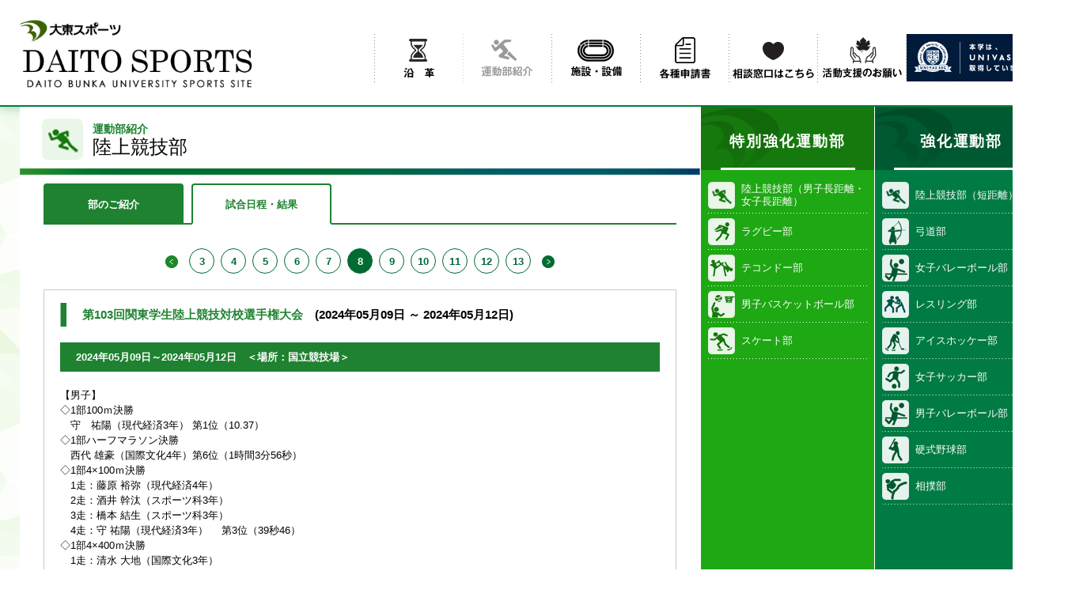

--- FILE ---
content_type: text/html
request_url: https://www.daito.ac.jp/sports/club/trackfield_results_35_0.html
body_size: 31117
content:
<!DOCTYPE html>
<html lang="ja">
<head>
<title>陸上競技部／試合日程・結果｜大東文化大学公式スポーツサイト</title>
<!-- Google Tag Manager 20230629-->
<script>(function(w,d,s,l,i){w[l]=w[l]||[];w[l].push({'gtm.start':
new Date().getTime(),event:'gtm.js'});var f=d.getElementsByTagName(s)[0],
j=d.createElement(s),dl=l!='dataLayer'?'&l='+l:'';j.async=true;j.src=
'https://www.googletagmanager.com/gtm.js?id='+i+dl;f.parentNode.insertBefore(j,f);
})(window,document,'script','dataLayer','GTM-WB5PKQC');</script>
<!-- End Google Tag Manager -->
<script>
 (function(i,s,o,g,r,a,m){i['GoogleAnalyticsObject']=r;i[r]=i[r]||function(){
 (i[r].q=i[r].q||[]).push(arguments)},i[r].l=1*new Date();a=s.createElement(o),
 m=s.getElementsByTagName(o)[0];a.async=1;a.src=g;m.parentNode.insertBefore(a,m)
 })(window,document,'script','https://www.google-analytics.com/analytics.js','ga');

 ga('create', 'UA-16053271-1', 'auto', {'allowLinker': true});
 ga('require', 'linker');
 ga('linker:autoLink', ['exam.admission.daito.ac.jp']);
 ga('send', 'pageview');
</script>
<meta http-equiv="Content-Type" content="text/html; charset=utf-8" />
<meta name="keywords" content="大東文化大学,大東文化,大東,スポーツ,daito,sport,ラグビー,駅伝,クラブ,課外活動,大東スポーツ,試合日程,結果,スポーツ施設" />
<meta name="description" content="大東文化大学公式スポーツサイト。各クラブの試合日程や結果、充実した施設をご紹介。陸上競技（駅伝）、ラグビーをはじめ多くのクラブが全国トップクラスの強豪として、輝かしい実績を誇り、「大東スポーツ」の存在は全国的に知られています。" />
<meta name="format-detection" content="telephone=no" />
<meta name="robots" content="INDEX, FOLLOW"	/>

<!-- meta -->
<meta property="og:title" content="大東文化大学公式スポーツサイト" >
<meta property="og:description" content="大東文化大学公式スポーツサイト。各クラブの試合日程や結果、充実した施設をご紹介。陸上競技（駅伝）、ラグビーをはじめ多くのクラブが全国トップクラスの強豪として、輝かしい実績を誇り、「大東スポーツ」の存在は全国的に知られています。" >
<meta property="og:type" content="website" >
<meta property="og:url" content="http://www.daito.ac.jp/sports/" >
<meta property="og:site_name" content="大東文化大学公式スポーツサイト" >
<meta property="og:image" content="http://www.daito.ac.jp/sports/common/img/ogimage.jpg" >
<meta property="og:locale" content="ja_JP" >
<!-- //meta -->

<script type="text/javascript">
if((navigator.userAgent.indexOf('iPhone') > 0) || navigator.userAgent.indexOf('Android') > 0) {
  document.write('<meta name="viewport" content="width=device-width, initial-scale=1, minimum-scale=1, user-scalable=yes">');
}else if ((navigator.userAgent.indexOf('iPad') > 0)) {
  document.write('<meta name="format-detection" content="telephone=no" />');
  document.write('<meta name="viewport" content="width=1350" />');
}
</script>

<link href="/sports/common/css/reset.css" type="text/css" media="all" rel="stylesheet" />
<link href="/sports/common/css/common.css?2025" type="text/css" media="all" rel="stylesheet" />
<link href="/sports/common/css/parts.css" type="text/css" media="all" rel="stylesheet" />
<!--<link rel="SHORTCUT ICON" href="favicon.ico">-->
<!--[if lte IE 8]><script src="/class/common/js/html5shiv-printshiv.js"></script><![endif]-->
<link href="../common/css/club.css" type="text/css" media="all" rel="stylesheet" />
</head>
<body id="top">
<!-- wrapper -->
<div class="wrapper" id="club">

  <!--ヘッダー-->
  <!-- Google Tag Manager (noscript) -->
<noscript><iframe src="https://www.googletagmanager.com/ns.html?id=GTM-WB5PKQC"
height="0" width="0" style="display:none;visibility:hidden"></iframe></noscript>
<!-- End Google Tag Manager (noscript) -->
<header id="header">
   <div class="inner clearfix">
   <h1><a href="/sports/"><img src="/sports/common/img/log_hd.png" alt="大東スポーツ　DAITO SPORTS DAITO BUNKA UNIVERSITY SPORTS SITE"></a></h1>

    <!--グローバルナビ-->
    <nav class="gnavi_pc for_pc" role="navigation" aria-label="メインナビゲーション">
      <ul class="clearfix">
          <li class="history"><a href="/sports/history/" class="ov"><img src="/sports/common/img/img_hd_navi01.png" alt="沿革"></a></li>
          <li class="club"><a href="/sports/club/" class="ov"><img src="/sports/common/img/img_hd_navi02.png" alt="運動部紹介"></a></li>
          <li class="facility"><a href="/sports/facility/" class="ov"><img src="/sports/common/img/img_hd_navi03.png" alt="施設・設備"></a></li>
          <li class="center"><a href="/sports/center/" class="ov"><img src="/sports/common/img/img_hd_navi04.png?v2" alt="各種申請書"></a></li>
          <li class="info btn_modal-o"><a href="" class="ov"><img src="/sports/common/img/img_hd_navi05.png" alt="相談窓口はこちら"></a></li>
          <li class="kifu"><a href="/kifu/bokin/100th/" class="ov" target="_blank"><img src="/sports/common/img/img_hd_navi06.png" alt="活動支援のお願い"></a></li>
          <li class="univas"><a href="/sports/news/details_34009.html" class="ov"><img src="/sports/common/img/bnr_univas.jpg" alt="本学はUNIVAS SSCを取得しています。"></a></li>
      </ul>
    </nav>
    <!--//グローバルナビ-->

    <div id="menu" class="box_menu for_sp">
      <img src="/sports/common/img_sp/ico_menu.png" alt="MENU">
    </div>
   </div>

  <div class="box_clubmenu for_sp">
    <ul>
      <li>特別強化運動部</li>
      <li>強化運動部</li>
      <li>育成運動部</li>
      <li>運動部</li>
    </ul>
  </div>

</header>

<!--スマナビー-->
<nav id="gnavi_sp" class="gnavi_sp for_sp" role="navigation" aria-label="メインナビゲーション">
  <div class="header_in">
        <div class="clearfix">
          <!-- LOGO -->
          <h1 class="logo"><a href="/sports/"><img src="/sports/common/img_sp/log_nv.png"  alt="大東スポーツ　DAITO SPORTS DAITO BUNKA UNIVERSITY SPORTS SITE"></a></h1>
          <!-- //LOGO -->
        </div>
        <!--SMPメニュー-->
        <nav class="gnavi" role="navigation" aria-label="メインナビゲーション">
          <ul class="clearfix">
          <li><a href="/sports/"><img src="/sports/common/img_sp/img_hd_navi00.png" alt="大東スポーツトップ"></a></li>
          <li class="history"><a href="/sports/history/"><img src="/sports/common/img_sp/img_hd_navi01.png" alt="沿革"></a></li>
          <li class="club"><a href="/sports/club/"><img src="/sports/common/img_sp/img_hd_navi02.png" alt="運動部紹介"></a></li>
          <li class="facility"><a href="/sports/facility/"><img src="/sports/common/img_sp/img_hd_navi03.png" alt="施設・設備"></a></li>
          <li class="center"><a href="/sports/center/"><img src="/sports/common/img_sp/img_hd_navi04.png?v2" alt="各種申請書"></a></li>
          <li class="info"><a href="" class="btn_modal-o"><img src="/sports/common/img_sp/img_hd_navi05.png" alt="相談窓口はこちら"></a></li>
          <li class="kifu"><a href="/kifu/bokin/100th/" target="_blank"><img src="/sports/common/img_sp/img_hd_navi06.png" alt="活動支援のお願い"></a></li>
          <li class="univas"><a href="/sports/news/details_34009.html" class="ov"><img src="/sports/common/img/bnr_univas.jpg" alt="本学はUNIVAS SSCを取得しています。"></a></li>
          </ul>
        </nav>
        <!--//SMPメニュー-->
    <div class="box_univ">
      <a href="http://www.daito.ac.jp/">大学ウェブサイト</a>
    </div>
    <div class="box_close"><span>×　メニューを閉じる</span></div>
  </div>
</nav>
<div id="modal_bg_spmenu" class="modal_bg bg_spmenu"></div>
<!--スマナビー-->

<div class="modal" id="modal_info">
  <div class="overlay" id="overlay"></div>
  <div class="box_contents">
    <p class="txt">大東文化大学は、体罰（ハラスメント、いじめを含めて）をなくし、人権と人間の尊厳に立つ教育をすすめていくことをめざしています。<br>
    運動部所属の学生の皆さん、部活動における体罰やハラスメント、いじめなどに関する相談や意見がございましたら、スポーツ振興センターへご相談ください。</p>
    <address class="add">
      大東文化大学スポーツ振興センター（東松山校舎管理棟２階）<br>
      <span class="tel">電話：<span class="for_pc">0493-31-1508</span><span class="for_sp"><a href="tel:0493-31-1508">0493-31-1508</a></span></span><br>
      Email:<a href="m&#97;i&#108;t&#111;:&#115;&#112;or&#116;&#115;&#99;@&#106;m&#46;da&#105;t&#111;.a&#99;.j&#112;">&#115;&#112;or&#116;&#115;&#99;@&#106;m&#46;da&#105;t&#111;.a&#99;.j&#112;</a>
    </address>
    <button class="btn_modal-c" id="btn_modal-c">×閉じる</button>
  </div>
</div>
  <!--//ヘッダー-->

  <!-- main -->
  <main>
   <div class="inner">

    <!--右-->
    <div class="box_main_right clearfix">
        <div id="area_clublist">
  <div class="upper">
    <div class="list_club club1">
      <h3 class="for_pc"><span>特別強化運動部</span></h3>
      <ul>
        <li><a href="/sports/club/trackfield.html" class="ov"><div class="ico"><img src="/sports/common/img/ico_club01.png" alt=""></div><p>陸上競技部（男子長距離・女子長距離）</p></a></li>
        <li><a href="/sports/club/rugby.html" class="ov"><div class="ico"><img src="/sports/common/img/ico_club02.png" alt=""></div><p>ラグビー部</p></a></li>
        <li><a href="/sports/club/taekwondo.html" class="ov"><div class="ico"><img src="/sports/common/img/ico_club03.png" alt=""></div><p>テコンドー部</p></a></li>
        <li><a href="/sports/club/basketball_men.html" class="ov"><div class="ico"><img src="/sports/common/img/ico_club04.png" alt=""></div><p>男子バスケットボール部</p></a></li>
        <li><a href="/sports/club/skate.html" class="ov"><div class="ico"><img src="/sports/common/img/ico_club07.png" alt=""></div><p>スケート部</p></a></li>
      </ul>
      <div class="box_btn for_sp"><span>×　メニューを閉じる</span></div>
    </div>
    <div class="list_club club2">
      <h3 class="for_pc"><span>強化運動部</span></h3>
      <ul>
        <li><a href="/sports/club/trackfield.html" class="ov"><div class="ico"><img src="/sports/common/img/ico_club01-02.png" alt=""></div><p>陸上競技部（短距離）</p></a></li>
        <li><a href="/sports/club/kyudo.html" class="ov"><div class="ico"><img src="/sports/common/img/ico_club09.png" alt=""></div><p>弓道部</p></a></li>
        <li><a href="/sports/club/volleyball_women.html" class="ov"><div class="ico"><img src="/sports/common/img/ico_club10.png" alt=""></div><p>女子バレーボール部</p></a></li>
        <li><a href="/sports/club/wrestling.html" class="ov"><div class="ico"><img src="/sports/common/img/ico_club05.png" alt=""></div><p>レスリング部</p></a></li>
        <li><a href="/sports/club/icehockey.html" class="ov"><div class="ico"><img src="/sports/common/img/ico_club08.png" alt=""></div><p>アイスホッケー部</p></a></li>
        <li><a href="/sports/club/soccer_women.html" class="ov"><div class="ico"><img src="/sports/common/img/ico_club14.png" alt=""></div><p>女子サッカー部</p></a></li>
        <li><a href="/sports/club/volleyball_men.html" class="ov"><div class="ico"><img src="/sports/common/img/ico_club15.png" alt=""></div><p>男子バレーボール部</p></a></li>
        <li><a href="/sports/club/baseball.html" class="ov"><div class="ico"><img src="/sports/common/img/ico_club06.png" alt=""></div><p>硬式野球部</p></a></li>
        <li><a href="/sports/club/sumo.html" class="ov"><div class="ico"><img src="/sports/common/img/ico_club11.png" alt=""></div><p>相撲部</p></a></li>
      </ul>
      <div class="box_btn for_sp"><span>×　メニューを閉じる</span></div>
    </div>
  </div>
  <div class="lower">
    <div class="list_club club3">
      <h3 class="for_pc"><span>育成運動部</span></h3>
      <ul>
        <li><a href="/sports/club/ski.html" class="ov"><div class="ico"><img src="/sports/common/img/ico_club12.png" alt=""></div><p>スキー部</p></a></li>
        <li><a href="/sports/club/judo.html" class="ov"><div class="ico"><img src="/sports/common/img/ico_club05.png" alt=""></div><p>柔道部</p></a></li>
        <li><a href="/sports/club/boxing.html" class="ov"><div class="ico"><img src="/sports/common/img/ico_club38.png" alt=""></div><p>ボクシング部</p></a></li>
        <li><a href="/sports/club/basketball_women.html" class="ov"><div class="ico"><img src="/sports/common/img/ico_club36.png" alt=""></div><p>女子バスケットボール部</p></a></li>
        <li><a href="/sports/club/handball.html" class="ov"><div class="ico"><img src="/sports/common/img/ico_club35.png" alt=""></div><p>ハンドボール部</p></a></li>
        <li><a href="/sports/club/kendo.html" class="ov"><div class="ico"><img src="/sports/common/img/ico_club25.png" alt=""></div><p>剣道部</p></a></li>
        <li><a href="/sports/club/americanfootball.html" class="ov"><div class="ico"><img src="/sports/common/img/ico_club21.png" alt=""></div><p>アメリカンフットボール部</p></a></li>
        <li><a href="/sports/club/swimming.html" class="ov"><div class="ico"><img src="/sports/common/img/ico_club30.png" alt=""></div><p>水泳部</p></a></li>
        <li><a href="/sports/club/soccer_men.html" class="ov"><div class="ico"><img src="/sports/common/img/ico_club28.png" alt=""></div><p>男子サッカー部</p></a></li>
        <li><a href="/sports/club/badminton.html" class="ov"><div class="ico"><img src="/sports/common/img/ico_club37.png" alt=""></div><p>バドミントン部</p></a></li>
        <li><a href="/sports/club/karate.html" class="ov"><div class="ico"><img src="/sports/common/img/ico_club22.png" alt=""></div><p>空手道部</p></a></li>
      </ul>
      <div class="box_btn for_sp"><span>×　メニューを閉じる</span></div>
    </div>
    <div class="list_club club4">
      <h3 class="for_pc"><span>運動部</span></h3>
      <ul>
        <li><a href="/sports/club/aikido.html" class="ov"><div class="ico"><img src="/sports/common/img/ico_club20.png" alt=""></div><p>合気道部</p></a></li>
        <li><a href="/sports/club/gymnastics.html" class="ov"><div class="ico"><img src="/sports/common/img/ico_club23.png" alt=""></div><p>器械体操部</p></a></li>
        <li><a href="/sports/club/dance.html" class="ov"><div class="ico"><img src="/sports/common/img/ico_club24.png" alt=""></div><p>競技ダンス部</p></a></li>
        <li><a href="/sports/club/tennis.html" class="ov"><div class="ico"><img src="/sports/common/img/ico_club26.png" alt=""></div><p>硬式庭球部</p></a></li>
        <li><a href="/sports/club/golf.html" class="ov"><div class="ico"><img src="/sports/common/img/ico_club27.png" alt=""></div><p>ゴルフ部</p></a></li>
        <li><a href="/sports/club/softtennis.html" class="ov"><div class="ico"><img src="/sports/common/img/ico_club31.png" alt=""></div><p>ソフトテニス部</p></a></li>
        <li><a href="/sports/club/triathlon.html" class="ov"><div class="ico"><img src="/sports/common/img/ico_club33.png" alt=""></div><p>トライアスロン部</p></a></li>
        <li><a href="/sports/club/rubberballbaseball.html" class="ov"><div class="ico"><img src="/sports/common/img/ico_club34.png" alt=""></div><p>軟式野球部</p></a></li> <li><a href="/sports/club/moderndance.html" class="ov"><div class="ico"><img src="/sports/common/img/ico_club39.png" alt=""></div><p>ダンス部</p></a></li> <li><a href="/sports/club/lacrosse_men.html" class="ov"><div class="ico"><img src="/sports/common/img/ico_club40.png" alt=""></div><p>男子ラクロス部</p></a></li> <li><a href="/sports/club/lacrosse_women.html" class="ov"><div class="ico"><img src="/sports/common/img/ico_club41.png" alt=""></div><p>女子ラクロス部</p></a></li> <li><a href="/sports/club/roverscout.html" class="ov"><div class="ico"><img src="/sports/common/img/ico_club42.png" alt=""></div><p>ローバースカウト部</p></a></li>   
        <li><a href="/sports/club/tabletennis.html" class="ov"><div class="ico"><img src="/sports/common/img/ico_club32.png" alt=""></div><p>卓球部</p></a></li>       
        <li><a href="/sports/club/sportsdaito.html" class="ov"><div class="ico"><img src="/sports/common/img/ico_club43.png" alt=""></div><p>スポーツ大東編集部</p></a></li>
        <li><a href="/sports/club/taido.html" class="ov"><div class="ico"><img src="/sports/common/img/ico_club45.png" alt=""></div><p>躰道部</p></a></li>
      </ul>
      <div class="box_btn for_sp"><span>×　メニューを閉じる</span></div>
    </div>
  </div>
</div>          </div>
    <!--//右-->
    <!--左-->
    <div class="box_main_left">
      <!--ページタイトル-->
      <h2 class="ttl_page club"><img src="../common/img/ico_club01.png" alt=""><p><span>運動部紹介</span>陸上競技部</p></h2>
      <!--ページタイトル-->
      <div class="main_contents box_main_left_in mt_10">
          <!--タブ-->
          <div class="box_tab">
            <ul class="tab">
              <li><a href="trackfield.html">部のご紹介</a></li>
              <li class="active"><span>試合日程・結果</span></li>
            </ul>
          </div>
          <!--タブ-->

          <!--試合結果-->
          <div class="section_results">
            <!--pagination-->
            <div class="box_pagination">
                <ul class="pagination">
                <li class="arrow prev"><a href="trackfield_results_30_0.html" class="ov"><img src="/sports/common/img/ico_back.png" alt=""></a></li>
<li><a href="trackfield_results_10_0.html">3</a></li>
<li><a href="trackfield_results_15_0.html">4</a></li>
<li><a href="trackfield_results_20_0.html">5</a></li>
<li><a href="trackfield_results_25_0.html">6</a></li>
<li><a href="trackfield_results_30_0.html">7</a></li>
<li class="active"><a >8</a></li>
<li><a href="trackfield_results_40_0.html">9</a></li>
<li><a href="trackfield_results_45_0.html">10</a></li>
<li><a href="trackfield_results_50_0.html">11</a></li>
<li><a href="trackfield_results_55_0.html">12</a></li>
<li><a href="trackfield_results_60_0.html">13</a></li>
<li class="arrow prev"><a href="trackfield_results_40_0.html" class="ov"><img src="/sports/common/img/ico_arrow.png" alt=""></a></li>

                </ul>
            </div>
            <!--//pagination-->
            <div class="box_list">
              <ul>
<!--item 1502 -->
<li class="item">
  <!--タイトル-->
  <div class="box_title"><h3>第103回関東学生陸上競技対校選手権大会<span><font color='black'>　(2024年05月09日 ～ 2024年05月12日)</font></span></h3></div>
  <!--タイトル-->
  <!--日程・場所-->
  <div class="box_date">
    2024年05月09日～2024年05月12日　＜場所：国立競技場＞
  </div>
  <!--//日程・場所-->
  <!--記事-->
  <div class="box_contents">
    <!--テキスト-->
    <p class="mb_20">
      <div class="html_edt"><p style="text-align:left"><span style="background-color:rgb(255, 255, 255); color:rgb(0, 0, 0); font-size:13px">【男子】</span></p>

<p style="text-align:left">◇1部100ｍ決勝</p>

<p style="text-align:left">　<span style="background-color:rgb(255, 255, 255); color:rgb(0, 0, 0); font-size:13px">守　祐陽（現代経済3年） 第1位（10.37）</span></p>

<p style="text-align:left">◇1部ハーフマラソン決勝</p>

<p style="text-align:left">　西代 雄豪（国際文化4年）第6位（1時間3分56秒）</p>

<p style="text-align:left">◇1部4×100ｍ決勝</p>

<p style="text-align:left">　1走：藤原 裕弥（現代経済4年）</p>

<p style="text-align:left">　2走：酒井 幹汰（スポーツ科3年）</p>

<p style="text-align:left">　3走：橋本 結生（スポーツ科3年）</p>

<p style="text-align:left">　4走：守 祐陽（現代経済3年）　 第3位（39秒46）</p>

<p style="text-align:left">◇1部4×400ｍ決勝</p>

<p style="text-align:left">　1走：清水 大地（国際文化3年）</p>

<p style="text-align:left">　2走：酒井 幹汰（スポーツ科3年）</p>

<p style="text-align:left">　3走：佐々木以心（スポーツ科4年）</p>

<p style="text-align:left">　4走：渡邊 疾風（スポーツ科3年）第5位（3分08秒41）</p>

<p style="text-align:left"><span style="background-color:rgb(255, 255, 255); color:rgb(0, 0, 0); font-size:13px">【女子】</span></p>

<p style="text-align:left">◇1部800ｍ決勝</p>

<p style="text-align:left">　相場 茉奈 （教育学科2年）第4位（2分08秒80）PB</p>

<p style="text-align:left">◇1部1500ｍ決勝</p>

<p style="text-align:left">　吉井 優唯（スポーツ科2年）第2位（4分21秒57）</p>

<p style="text-align:left">◇1部5000ｍ決勝</p>

<p style="text-align:left">　<span style="background-color:rgb(255, 255, 255); color:rgb(0, 0, 0); font-size:12px">サラワンジル（英語2年）　　 第</span>1位（15分44秒85）</p>

<p style="text-align:left">　<span style="background-color:rgb(255, 255, 255); color:rgb(0, 0, 0); font-size:12px">野田真理耶（スポーツ科2年）</span> 第6位（16分02秒31）</p>

<p style="text-align:left">◇1部10000ｍ決勝</p>

<p style="text-align:left">　<span style="background-color:rgb(255, 255, 255); color:rgb(0, 0, 0); font-size:12px">サラワンジル（英語2年）</span>　　 第1位（32分02秒87）NGR</p>

<p style="text-align:left">　四元 桃奈<span style="background-color:rgb(255, 255, 255); color:rgb(0, 0, 0); font-size:12px">（スポーツ科4年）</span>   第7位（33分35秒79）</p>

<p style="text-align:left">◇1部3000ｍSC決勝</p>

<p style="text-align:left">　川瀬 真由<span style="background-color:rgb(255, 255, 255); color:rgb(0, 0, 0); font-size:12px">（社会3年）</span>  　　　 第1位（10分11秒26）</p>

<p style="text-align:left">■大学対校得点</p>

<p style="text-align:left">　男子1部総合　21点（第15位）</p>

<p style="text-align:left">　女子1部総合　41点（第8位）</p>
</div>
    </p>
    <!--テキスト-->
    <!--テキストリンク-->
    <ul class="list_link mt_10">
    
   </ul>
    <!--//テキストリンク-->                    
    <!-- *** 画像 *** -->
    
    <!-- *** //画像 *** -->                                       
  </div>
  <!--//記事-->
</li>
<!--item 1497 -->
<li class="item">
  <!--タイトル-->
  <div class="box_title"><h3>第58回織田幹雄記念国際陸上競技大会 日本グランプリシリーズ  グレード 1・ ＷＡコンチネンタルツアーブロンズ大会<span><font color='black'>　(2024年04月29日)</font></span></h3></div>
  <!--タイトル-->
  <!--日程・場所-->
  <div class="box_date">
    2024年04月29日　＜場所：広島広域公園陸上競技場＞
  </div>
  <!--//日程・場所-->
  <!--記事-->
  <div class="box_contents">
    <!--テキスト-->
    <p class="mb_20">
      <div class="html_edt"><p><span style="background-color:rgb(255, 255, 255); color:rgb(0, 0, 0); font-size:13px">◇守　祐陽（現代経済3年）　グランプリ男子100ｍ決勝　⇒ 第1位（10.26）</span></p>
</div>
    </p>
    <!--テキスト-->
    <!--テキストリンク-->
    <ul class="list_link mt_10">
    
   </ul>
    <!--//テキストリンク-->                    
    <!-- *** 画像 *** -->
    
    <!-- *** //画像 *** -->                                       
  </div>
  <!--//記事-->
</li>
<!--item 1496 -->
<li class="item">
  <!--タイトル-->
  <div class="box_title"><h3>第72回兵庫リレーカーニバル 日本グランプリシリーズ　グレード２・WAコンチネンタルツアーチャレンジャー大会<span><font color='black'>　(2024年04月21日)</font></span></h3></div>
  <!--タイトル-->
  <!--日程・場所-->
  <div class="box_date">
    2024年04月21日　＜場所：神戸総合運動公園ユニバー記念陸上競技場＞
  </div>
  <!--//日程・場所-->
  <!--記事-->
  <div class="box_contents">
    <!--テキスト-->
    <p class="mb_20">
      <div class="html_edt"><p><span style="background-color:rgb(255, 255, 255); color:rgb(0, 0, 0); font-size:12px">◇サラワンジル（英語2年） 女子10000ｍ ⇒ 第1位（31分48秒11</span><span style="background-color:rgb(255, 255, 255); color:rgb(0, 0, 0); font-size:12px">）</span></p>

<p><span style="background-color:rgb(255, 255, 255); color:rgb(0, 0, 0); font-size:12px">◇川瀬　真由（社会3年）　 女子3000ｍSC ⇒第7位（10分20秒55）</span></p>
</div>
    </p>
    <!--テキスト-->
    <!--テキストリンク-->
    <ul class="list_link mt_10">
    
   </ul>
    <!--//テキストリンク-->                    
    <!-- *** 画像 *** -->
    
    <!-- *** //画像 *** -->                                       
  </div>
  <!--//記事-->
</li>
<!--item 1463 -->
<li class="item">
  <!--タイトル-->
  <div class="box_title"><h3>日本学生女子ハーフマラソン選手権大会<span><font color='black'>　(2024年03月17日)</font></span></h3></div>
  <!--タイトル-->
  <!--日程・場所-->
  <div class="box_date">
    2024年03月17日　＜場所：島根県松江市＞
  </div>
  <!--//日程・場所-->
  <!--記事-->
  <div class="box_contents">
    <!--テキスト-->
    <p class="mb_20">
      <div class="html_edt"><p style="text-align:left">女子ハーフマラソン</p>

<p style="text-align:left"><span style="background-color:rgb(255, 255, 255); color:rgb(0, 0, 0); font-size:13px">◇</span>野田真理耶（スポーツ科1年）　優勝（1時間12分01秒）</p>

<p style="text-align:left"><span style="background-color:rgb(255, 255, 255); color:rgb(0, 0, 0); font-size:13px">◇</span>蔦野萌々香（スポーツ科1年）　5位 （1時間12分57秒）</p>
</div>
    </p>
    <!--テキスト-->
    <!--テキストリンク-->
    <ul class="list_link mt_10">
    
   </ul>
    <!--//テキストリンク-->                    
    <!-- *** 画像 *** -->
    
    <!-- *** //画像 *** -->                                       
  </div>
  <!--//記事-->
</li>
<!--item 1451 -->
<li class="item">
  <!--タイトル-->
  <div class="box_title"><h3>第107回日本陸上競技選手権大会・室内競技 2024日本室内陸上競技大阪大会<span><font color='black'>　(2024年02月03日 ～ 2024年02月04日)</font></span></h3></div>
  <!--タイトル-->
  <!--日程・場所-->
  <div class="box_date">
    2024年02月03日～2024年02月04日　＜場所：大阪城ホール＞
  </div>
  <!--//日程・場所-->
  <!--記事-->
  <div class="box_contents">
    <!--テキスト-->
    <p class="mb_20">
      <div class="html_edt"><p><span style="background-color:rgb(255, 255, 255); color:rgb(0, 0, 0); font-size:13px">◇守　祐陽（現代経済2年）　　 日本選手権男子60ｍ決勝　⇒ 第3位（6.68）</span></p>

<p><span style="background-color:rgb(255, 255, 255); color:rgb(0, 0, 0); font-size:13px">◇宮下　峻（スポーツ科1年）　 U20男子60ｍ決勝　⇒　第4位（6.82）</span></p>
</div>
    </p>
    <!--テキスト-->
    <!--テキストリンク-->
    <ul class="list_link mt_10">
    
   </ul>
    <!--//テキストリンク-->                    
    <!-- *** 画像 *** -->
    
    <!-- *** //画像 *** -->                                       
  </div>
  <!--//記事-->
</li>

              </ul>
            </div>
            <!--pagination-->
            <div class="box_pagination">
                <ul class="pagination">
                <li class="arrow prev"><a href="trackfield_results_30_0.html" class="ov"><img src="/sports/common/img/ico_back.png" alt=""></a></li>
<li><a href="trackfield_results_10_0.html">3</a></li>
<li><a href="trackfield_results_15_0.html">4</a></li>
<li><a href="trackfield_results_20_0.html">5</a></li>
<li><a href="trackfield_results_25_0.html">6</a></li>
<li><a href="trackfield_results_30_0.html">7</a></li>
<li class="active"><a >8</a></li>
<li><a href="trackfield_results_40_0.html">9</a></li>
<li><a href="trackfield_results_45_0.html">10</a></li>
<li><a href="trackfield_results_50_0.html">11</a></li>
<li><a href="trackfield_results_55_0.html">12</a></li>
<li><a href="trackfield_results_60_0.html">13</a></li>
<li class="arrow prev"><a href="trackfield_results_40_0.html" class="ov"><img src="/sports/common/img/ico_arrow.png" alt=""></a></li>

                </ul>
            </div>
            <!--//pagination-->

          </div>
          <!--//試合結果-->


        </div>
    </div>
    <!--//左-->


  </div>
  </main>
  <!-- //main -->

  <!--フッター-->
  <footer id="footer">
  <div class="inner">

    <div class="box_link">
      <ul>
        <li><a href="/site_information/sitepolicy/index.html" class="ov" target="_blank">サイトポリシー</a></li>
        <li><a href="/site_information/privacy.html" class="ov" target="_blank">プライバシーポリシー</a></li>
      </ul>
    </div>
          
    <div class="box_logo">
      大東文化大学 スポーツ振興センター
      <p class="adr">〒355-8501　埼玉県東松山市岩殿560 <span class="tel">TEL：<span class="for_pc">0493-31-1508</span><span class="for_sp"><a href="tel:0493-31-1508">0493-31-1508</a></span></span></p>
      <p class="copy">Copyright(C)  Daito Bunka University, All rights reserved.</p>
    </div>
  </div>
</footer>

<div class="pagetop" id="pagetop">
  <a href="#top" class="ov"><img src="/sports/common/img/btn_pagetop.png" alt="Page Top"></a>
</div>
  <!--//フッター-->
</div>
<!-- //wrapper -->

<!-- script -->
<script type="text/javascript" src="/sports/common/js/jquery-1.12.3.min.js"></script>
<script type="text/javascript" src="/sports/common/js/scrollsmoothly.js"></script>
<script type="text/javascript" src="/sports/common/js/jquery.matchHeight.js"></script>
<script type="text/javascript" src="/common/js/thumbCentering-2.0.js"></script>
<script type="text/javascript" src="/sports/common/js/common.js"></script>
<script src="https://smp.ic.daito.ac.jp/ma.js?acid=3511"></script><script>
$(function(){

  $('dl.defList >*').matchHeight();

  if (usr === 'pc') {
  }else{
    $('.box_list_club ul li').matchHeight();

  }
});
</script>
<!-- //script -->

</body>
</html>

--- FILE ---
content_type: text/css
request_url: https://www.daito.ac.jp/sports/common/css/common.css?2025
body_size: 17033
content:
@charset "utf-8";

/*
 基本設定（タグ）
----------------------------------------------------------- */
* {
	padding: 0px;
	margin: 0px;
	word-wrap:break-word;
	overflow-wrap:bleak-all;
}

body {
	font-family: "ヒラギノ角ゴ W3", "Hiragino Kaku Gothic Pro", "ヒラギノ角ゴ Pro W3", "メイリオ", Meiryo, "ＭＳ Ｐゴシック", Osaka, sans-serif;
	font-size:81.25%;
	color:#000;
	text-align:left;
}

.wrapper{
  position: relative;
  width: 100%;
  min-width: 1350px;
  margin-left: auto;
  margin-right: auto;
  overflow: hidden;
}
main{
  display: block;
  margin-top: 135px;
  background: url(../img/bg_suport.png) repeat top center;
}
.inner{
  position: relative;
  max-width: 1300px;
  margin-left: auto;
  margin-right: auto;
}
h1,
h2,
h3,
h4,
h5,
h6 {
	font-size: 100%;
	font-weight: normal;
	}

p,
li,
dt,
dl {
	line-height: 1.5;
}

ol,ul,li {
	list-style: none;
}

strong,
b {
}

img{
	border: 0px;
	vertical-align:middle;
	max-width:100%;
	height:auto;
  -webkit-backface-visibility: hidden;
}

sup {
	vertical-align: top;
}

em,i {
	font-family: sans-serif;
	font-style: italic;
}
table {
	border-collapse:collapse;
	border-spacing:0;
}
th {
	text-align:left;
}

.for_pc{
  display: block;
}
.for_sp{
  display: none;
}
span.for_pc,
br.for_pc,
img.for_pc{
  display: inline;
}
span.for_sp,
br.for_sp,
img.for_sp{
  display: none;
}
.clearfix:after {
  content: "";
  display: block;
  clear: both;
}

@media screen and (max-width : 767px){
  html {font-size:62.5%;}
  body{
    -webkit-text-size-adjust: 100%;
    font-size:10px;
    font-size:1.0rem;
  }
  .wrapper{
    min-width: 100%;
    font-size: 13px;
    font-size: 1.3rem;
  }
  main{
    margin-top: 39.7%;
    background: none;
  }
  .inner{
    max-width: 100%;
  }
  img{
    width: 100%;
    height: auto;
  }
  .for_pc{
    display: none;
  }
  .for_sp{
    display: block;
  }
  span.for_pc,
  br.for_pc,
  img.for_pc{
    display: none;
  }
  span.for_sp,
  br.for_sp,
  img.for_sp{
    display: inline;
  }
}

/*
 リンク装飾
----------------------------------------------------------- */
a:link {
	color:#000;
	text-decoration:none;
}
a:visited {
	color:#000;
	text-decoration:none;
}
a:hover {
	color:#000;
	text-decoration:none;
}
a:active {
	color:#000;
	text-decoration:none;
}
a:hover img.alpha {
	opacity:0.80;
	filter:alpha(opacity=80);
	-ms-filter:"alpha(opacity=80)";
}

/* マウスオーバー */
.ov{
  display:block;
}

@media screen and (min-width : 641px){

  .ov{
    -webkit-transition: all 0.3s ease;
    transition: all 0.3s ease;
    cursor: pointer;
  }
  .ov:hover{
    opacity: .4;
    text-decoration: none;
  }

}

/*
 非表示
----------------------------------------------------------- */
.displayNone {
	display:none;
}
/*
 clearfix
----------------------------------------------------------- */
ul::after,
.clearfix:after {
  content: "";
  clear: both;
  display: block;
}
.clearBoth {
	clear:both;
}
/*
 カラー
-----------------------------------------------------------*/
.colorRed {
	color:#ff0033;
}
.colorGreen {
	color:#006600;
}

/*
 背景カラー
-----------------------------------------------------------*/
.bgCollar01 {
	background: #bfc4cb;
}
.bgCollar02 {
	background: #e6ecf4;
}
.bgCollar03 {
	background: #66cc99;
}

/*
 インデント
----------------------------------------------------------- */
.indent01em {
	margin-left: 1em;
	text-indent: -1em;
}


/*
 ポップアップ画像
----------------------------------------------------------- */
.vbox-title{
  height: auto!important;
  top: auto!important;
  bottom: 0!important;
  line-height: 1.5!important;
}

/* -----------------------------------------------
margin
----------------------------------------------- */
  .mt_10 {
    margin-top: 10px!important;
  }
  .mt_15 {
    margin-top: 15px!important;
  }
  .mt_20 {
    margin-top: 20px!important;
  }
  .mt_25 {
    margin-top: 25px!important;
  }
  .mt_30 {
    margin-top: 30px!important;
  }
  .mt_35 {
    margin-top: 35px!important;
  }
  .mt_40 {
    margin-top: 40px!important;
  }
  .mt_45 {
    margin-top: 45px!important;
  }
  .mt_50 {
    margin-top: 50px!important;
  }
  .mt_60 {
    margin-top: 60px!important;
  }
  .mb_10 {
    margin-bottom: 10px!important;
  }
  .mb_15 {
    margin-bottom: 15px!important;
  }
  .mb_20 {
    margin-bottom: 20px!important;
  }
  .mb_25 {
    margin-bottom: 25px!important;
  }
  .mb_30 {
    margin-bottom: 30px!important;
  }
  .mb_35 {
    margin-bottom: 35px!important;
  }
  .mb_40 {
    margin-bottom: 40px!important;
  }
  .mb_50 {
    margin-bottom: 50px!important;
  }
  .mb_60 {
    margin-bottom: 60px!important;
  }
  .ml_05 {
    margin-left: 5px!important;
  }

/*
 画像中央揃え用
----------------------------------------------------------- */
.thumb{
  display: block;
  position: relative;
  width: 100%;
  height: auto;
  padding-top: 100%; /* ここで縦横比設定 */
  overflow: hidden;
}
.thumb img{
  display: block;
  position: absolute;
  top: 50%;
  left: 50%;
  transform: translate(-50%, -50%);
  opacity: 0; /* jsをoffってると消えたままなので注意 */
}

/*-----------------------------------------------------------
レイアウト
-----------------------------------------------------------*/
main > .inner{
  width: 100%;
  overflow: hidden;
}

/*左*/
.box_main_left{
  width: 860px;
  float: left;
  background-color: #fff;
}
.box_main_left .box_main_left_in{
  padding: 0 30px;
}

/*右*/
.box_main_right{
  width: 440px;
  border-left: solid 1px #fff;
  border-right: solid 1px #fff;
  float: right;
}

@media screen and (max-width : 767px){
  /*左*/
  .box_main_left{
    width: 100%;
    float: none;
  }
  .box_main_left .box_main_left_in{
    padding: 0 3%;
  }
  /*右*/
  .box_main_right{
    width: 100%;
    float: none;
    border:none;
  }
}

/*-----------------------------------------------------------
ヘッダー
-----------------------------------------------------------*/
@media print,screen and (min-width : 768px){
  header{
    position: absolute;
    width: 100%;
    height: 135px;
    background-color: #fff;
    border-bottom:solid 2px #007b43;
    margin-bottom: 13px;
    box-shadow: 0px 2px 13px 0px rgba(0, 123, 67, 0.31);
  }
  header h1 img{
    width: 294px;
  }
  header .gnavi_pc{
    position: absolute;
    top:43px;
    right: 0;
  }
  header .gnavi_pc ul li{
    float: left;
    width: 112px;
    padding-left: 1px;
    background: url(../img/bg_navi.png) no-repeat left center;
  }
  header .gnavi_pc ul li.active{
   opacity: .4;
  }
  header .gnavi_pc ul li.univas{
    width: 180px;
  }
}
@media screen and (max-width : 767px){
  header{
    position: absolute;
    width: 100%;
    background-color: #fff;
  }
  header .inner{
    width: 94%;
    margin: 0 auto;
  }
  header h1{
    float: left;
    width: 58.5%;
    max-width: 210px;
  }
  header .box_menu{
    float: right;
    margin-top: 10%;
    width: 9.6%;
    max-width: 36px;
  }
}

/*-----------------------------------------------------------
グローバルナビPC
-----------------------------------------------------------*/
@media screen and (min-width : 768px){
}




/*-----------------------------------------------------------
 SP用ヘッダー
----------------------------------------------------------- */
@media screen and (max-width : 767px){

  /*OPEN　中*/
  nav.gnavi_sp{
    display:none;
    position: fixed;
    top:0;
    right:  0;
    z-index: 200;
    width: 100%;
    height: 100%;
    padding-top: 10.5%;
    padding-bottom: 10%;
    padding-right: 3%;
    overflow-x: hidden;
    overflow-y: auto;
    transition: all 1s ease;
    background: url(../img_sp/bg_spnavi.png) no-repeat top left;
    background-size: 40.8% auto;
  }
  nav.gnavi_sp .header_in{
    position: relative;
    width: 100%;
    height: auto;
    padding-left: 44%;
  }
  nav.gnavi_sp .header_in .logo{
    padding-bottom: 5.3%;
  }
  nav.gnavi_sp .header_in ul{
    background: url(../img_sp/bg_navi.png)repeat-x top left;
    background-size: 5px 1px;
    padding-top: 2px;
  }
  nav.gnavi_sp .header_in ul li{
    width: 100%;
    background: url(../img_sp/bg_navi.png)repeat-x bottom left;
    background-size: 5px 1px;
  }
  nav.gnavi_sp .header_in ul li.univas{
    margin-top: 15px;
  }
  nav.gnavi_sp .box_univ a{
    display: block;
    border: solid 1px #fff;
    padding: 7.5% 0;
    text-align: center;
    color: #fff;
    font-size: 1rem;
    margin-top: 9%;
  }
  nav.gnavi_sp .box_close {
    background-color: #fff;
    padding: 7.5% 0;
    text-align: center;
    color: #028223;
    font-size: 1rem;
    margin-top: 5%;
  }
  .modal_bg{
    display:none;
    position: fixed;
    z-index: 110;
    width: 100%;
    height: 100%;
    top: 0;
    left: 0;
    background-color:#028223;
  }
}



/*-----------------------------------------------------------
SP用クラブメニュー
-----------------------------------------------------------*/
@media screen and (max-width : 767px){
  .box_clubmenu{
    border: solid 1px #fff;
  }
  .box_clubmenu ul{
    display:-ms-flex;
    display: flex;
    flex-wrap: wrap;
    width: 100%;
  }
  .box_clubmenu li{
    position: relative;
    width: 50%;
    color: #fff;
    padding:15px 0 15px 15px;
  }
  .box_clubmenu li::after{
    position: absolute;
    top:50%;
    right: 10px;
    content: '\25BC';
    margin-top: -0.7em;
  }
  .box_clubmenu li:nth-child(1){
    background-color: #16790d;
  }
  .box_clubmenu li:nth-child(2){
    background-color: #005a31;
  }
  .box_clubmenu li:nth-child(3){
    background-color: #00544a;
  }
  .box_clubmenu li:nth-child(4){
    background-color: #003954;
  }
}

/*-----------------------------------------------------------
相談はこちら 2018.06.26K追加
-----------------------------------------------------------*/
.modal {
  display: none;
  position: fixed;
  z-index: 300;
  width: 100%;
  height: 100vh;
}
.modal .overlay {
  position: fixed;
  top: 0;
  right: 0;
  bottom: 0;
  left: 0;
  background-color: rgba(0, 0, 0, .3);
}
.modal .box_contents {
  background-color: #fff;
  position: absolute;
  top: 50%;
  left: 50%;
  border-radius: 4px;
  -webkit-transform: translate(-50%,-50%);
  -moz-transform: translate(-50%,-50%);
  -ms-transform: translate(-50%,-50%);
  transform: translate(-50%,-50%);
}
.modal .txt {
  margin-bottom: 30px;
}
.modal .add {
  margin-bottom: 30px;
}
.btn_modal-c {
  display: block;
  width: calc(100% + 40px);
  margin-left: -20px;
  -webkit-appearance: none;
  appearance: none;
  border: none;
  cursor: pointer;
  outline: none;
  background-color: #eee;
  border-radius: 0 0 4px 4px;
  text-align: center;
  font-size: 15px;
}
@media screen and (max-width: 767px) {
  .modal .box_contents {
    width: 90vw;
    max-height: 90vh;
    padding: 30px 20px 0;
    font-size: 14px;
    line-height: 1.4;
  }
  .btn_modal-c {
    height: 40px;
    line-height: 40px;
  }
}
@media print,screen and (min-width: 768px) {
  .modal .box_contents {
    width: 600px;
    padding: 50px 20px 0;
    text-align: center;
    font-size: 15px;
    line-height: 1.4;
  }
  .btn_modal-c {
    height: 50px;
    line-height: 50px;
  }
}

/*-----------------------------------------------------------
部活リスト
-----------------------------------------------------------*/
#area_clublist{
  height: 100%;
}
#area_clublist .list_club{
  display: block;
  float: left;
  width: 50%;
  height: 100%;
  padding-bottom: 40px;
}
#area_clublist .upper .list_club:nth-child(1){
  background-color: #1ea813;
}
#area_clublist .upper .list_club:nth-child(2){
  border-left: solid 1px #fff;
  background-color: #007b43;
}
#area_clublist .lower .list_club:nth-child(1){
  background-color: #068273;
}
#area_clublist .lower .list_club:nth-child(2){
  border-left: solid 1px #fff;
  background-color: #005882;
}
#area_clublist .list_club h3{
  padding-top: 34px;
  color: #fff;
  text-align: center;
  font-size: 148%;
  font-weight: bold;
  letter-spacing: 0.1em;
}
#area_clublist .upper .list_club:nth-child(1) h3{
  background: #16790d url(../img/bg_list_club.png) no-repeat top left;
  background-size: auto 100%;
}
#area_clublist .upper .list_club:nth-child(2) h3{
  background: #005a31 url(../img/bg_list_club.png) no-repeat top left;
  background-size: auto 100%;
}
#area_clublist .lower .list_club:nth-child(1) h3{
  background: #00544a url(../img/bg_list_club.png) no-repeat top left;
  background-size: auto 100%;
}
#area_clublist .lower .list_club:nth-child(2) h3{
  background: #003954 url(../img/bg_list_club.png) no-repeat top left;
  background-size: auto 100%;
}
#area_clublist .list_club h3 span{
  display: block;
  width: 170px;
  margin: 0 auto;
  padding-bottom: 24px;
  border-bottom: solid 3px #fff;
}

#area_clublist .list_club ul{
  padding: 9px;
}
#area_clublist .list_club ul li{
  background: url(../img/bg_club.png)no-repeat bottom center;
}
#area_clublist .list_club ul a{
  padding: 6px 0;
  color: #fff;
  display: table;
  width: 100%;
}
#area_clublist .list_club ul .ico {
  width: 34px;
  display: table-cell;
}
#area_clublist .list_club ul .ico img{
  width: 100%;
}

#area_clublist .list_club ul p{
   display: table-cell;
  line-height: 1.3;
  padding-left: 8px;
  vertical-align: middle;
}
@media print,screen and (min-width : 768px){
  .upper{
    clear: both;
    height: 585px;
  }
  .lower{
    height: 100%;
    height: calc(100% - 585px);
  }
}
@media screen and (max-width : 767px){
  #area_clublist{
    position: absolute;
    z-index: 100;
  }
  #area_clublist .list_club{
    float: none;
    width: 100%;
    background-image: none;
    height: auto;
    padding-bottom: 10%;
    display: none;
  }
  #area_clublist .list_club:nth-child(2){
    border-left: none;
  }
  #area_clublist .list_club ul{
    padding: 3.2% 4%;
  }
  #area_clublist .list_club ul li{
    width: 50%;
    float: left;
    background: none;
  }
  #area_clublist .list_club ul a{
  }
  #area_clublist .list_club ul .ico {
    width: 25px;
  }
  #area_clublist .list_club ul p{
    line-height: 1.2;
    font-size: 1.1rem;
    padding-left: 8px;
  }
  #area_clublist .list_club .box_btn{
    background: #fff;
    color: #028223;
    text-align: center;
    font-size: 1.1rem;
    padding: 15px 0;
    width: 94%;
    margin: 3% auto 0;
  }
}


/*-----------------------------------------------------------
 footer
----------------------------------------------------------- */
#footer{
  width: 100%;
  height: 150px;
  padding-top: 38px;
  color: #339933;
  background: #fff url(../img/bg_footer.png) repeat-x top center;
}
#footer .inner{
}
#footer .inner .box_logo{
  font-weight: bold;
  line-height: 1.2;
}
#footer .inner .box_logo .adr{
  font-size: 76%;
  font-weight: normal;
}
#footer .inner .box_logo .copy{
  font-size: 71%;
  font-weight: normal;
}

#footer .box_link{
  position: absolute;
  top:0;
  right: 0;
}
#footer .box_link li{
  float: left;
  margin-right: 30px;
}
#footer .box_link li a{
  color: #339933;
  padding-right: 23px;
  background: url(../img/ico_arrow.png) no-repeat center right;
  background-size: 16px 16px;
}

@media screen and (max-width : 767px){
  #footer{
    height: auto;
    padding: 5% 3% 2%;
    background:none;
  }
  #footer .inner{
  }
  #footer .inner .box_logo .adr{
    font-size: 1.2rem;
  }
  #footer .inner .box_logo .adr .tel{
    display: block;
  }
  #footer .inner .box_logo .adr .tel span{
    font-size: 1.8rem;
  }
  #footer .inner .box_logo .adr .tel span a{
    color: #339933;
  }
  #footer .inner .box_logo .copy{
    font-size: 1rem;
  }
  #footer .box_link{
    position: relative;
    padding-bottom: 6%;
  }
  #footer .box_link li{
    float: left;
    margin-right: 8%;
    font-size: 1.2rem;
  }
  #footer .box_link li a{
  }

}

/* pagetop
----------------------------------------------- */
.pagetop{
  position: fixed;
  z-index: 50;
  width: 60px;
  height: auto;
  right: 10px;
  bottom: -110px;
  -webkit-transition: all 0.5s ease;
  transition: all 0.5s ease;
}
.pagetop.on{
  bottom: 20px;
}

@media screen and (max-width : 767px){
  .pagetop{
    display:block;
    width: 42px;
    right: 4%;
    bottom: -60px;
  }
  .pagetop.on{
    bottom: 5%;
    margin-bottom:0;
  }
}


--- FILE ---
content_type: text/css
request_url: https://www.daito.ac.jp/sports/common/css/parts.css
body_size: 17120
content:
@charset "utf-8";

/*-----------------------------------------------------------
見出し
-----------------------------------------------------------*/
/*ページタイトル*/
.ttl_page{
  font-size: 185%;
  background:url(../img/bg_ttl_page.png) no-repeat bottom left;
  padding-bottom: 15px;
  padding-left:28px;
  padding-top: 15px;
  line-height: 44px;
}
.ttl_page img{
  width: 44px;
  display: inline-block;
  margin-right:12px;
  padding-bottom: 5px;
}
/*.記事見出し*/
.ttl_news{
  padding: 20px 40px 17px;
  background: url(../img/bg_ttl_news.png) repeat-x bottom left;
}
.ttl_news .box_date{
  color: #666666;
}
.ttl_news .box_title{
  font-weight: bold;
  font-size: 154%;
  margin-top: 10px;
}
.ttl_news .box_sns{
  margin-top: 15px;
}
.ttl_news .box_sns li{
  float: left;
  width: 35px;
  margin-right: 5px;
}
/*大見出し*/
.ttl01{
  padding-left: 8px;
}
.ttl01 h4{
  border-left:solid 5px #1e8230;
  padding:8px 16px;
  color: #006633;
  font-size: 146%;
  font-weight: bold;
  line-height: 1.2;
}
.area_details h3:nth-child(1n + 2){
  margin-top: 50px;
}
/*中見出し*/
.ttl02{
  border-top: solid 3px #1e8230;
}
.ttl02 h5{
  background-image: url(../img/bg_ttl3.png);
  background-position:left top;
  background-repeat: repeat;
  background-size: 35px 35px;
  padding-left: 8px;
  padding-top: 9px;
  padding-bottom: 7px;
  border-bottom: solid 1px #1e8230;
  font-weight: bold;
  color: #1e8230;
  font-size: 123%;
}
.ttl02 h5 span{
  border-left:solid 5px #1e8230;
  padding-left: 16px;
  display: block;
  line-height: 1.2;
}
/*小見出し*/
.ttl03 h6{
  font-size: 115%;
  font-weight: bold;
  color: #006633;
  line-height: 1.3;
}

/*見出し　緑*/
.ttl04{
  font-size: 154%;
  font-weight: bold;
  color: #006633;
  line-height: 1.3;
}


@media screen and (max-width : 767px){
  /*ページタイトル*/
  .ttl_page{
    font-size: 1.8rem;
    background-size: 100% auto;
    padding-bottom: 18px;
    padding-left:15px;
    padding-top: 15px;
  }
  .ttl_page img{
    width: 33px;
    display: inline-block;
    margin-right:10px;
  }
  /*.記事見出し*/
  .ttl_news{
    padding: 14px 4% 12px;
    background-size: auto 3.5px;
  }
  .ttl_news .box_title{
    font-size: 1.5rem;
    margin-top: 10px;
  }

  .ttl_news .box_sns{
    margin-top: 10px;
  }
  .ttl_news .box_sns li{
    width: 26px;
    margin-right: 5px;
  }
  /*大見出し*/
  .ttl01{
    padding-left: 4px;
  }
  .ttl01 h4{
    border-left:solid 4px #1e8230;
    padding:7px 16px;
    font-size: 1.5rem;
  }
  .area_details h3:nth-child(1n + 2){
    margin-top: 6.6%;
  }
  /*中見出し*/
  .ttl02{
    border-top: solid 2.5 #1e8230;
  }
  .ttl02 h5{
    background-size: 25px 25px;
    padding-left: 4px;
    padding-top: 6px;
    padding-bottom: 6px;
    font-size: 1.2rem;
  }
  .ttl02 h5 span{
    border-left:solid 4px #1e8230;
    padding-left: 16px;
  }
  /*小見出し*/
  .ttl03 h6{
    font-size: 1.2rem;
  }
  
  /*見出し　緑*/
  .ttl04{
    font-size: 1.5rem;
  }

}


/*キャプション
-----------------------------------*/
.textPhotoRight .textPhoto span,
.textPhotoLeft .textPhoto span,
.photoLine1 span,
.photoLine2 span,
.photoLine3 span,
.photoLine4 span{
  display: block;
  color: #1e8230;
  font-size: 93%;
  padding-top: 5px;
  text-align: left;
}
@media screen and (max-width : 767px){
  .textPhotoRight .textPhoto span,
  .textPhotoLeft .textPhoto span,
  .photoLine1 span,
  .photoLine2 span,
  .photoLine3 span,
  .photoLine4 span{
    font-size: 0.9rem;
  }
}
/*テキスト回り込みあり：（左テキスト・右画像）
-----------------------------------*/
.textPhotoRight {
	width: 100%;
	overflow:hidden;
}
.textPhotoRight .textPhoto {
	float: right;
	max-width: 380px;
	margin-left: 20px;
  padding-bottom: 20px;
}

.textPhotoLeft {
	width: 100%;
	overflow:hidden;
}
.textPhotoLeft .textPhoto {
	float: left;
	max-width: 380px;
	margin-right: 20px;
  padding-bottom: 20px;
}

.textPhotoRight::after,
.textPhotoLeft::after{
  clear: both;
  content:'';
  display: block;
}

.textPhotoRight .block,
.textPhotoLeft .block{
	overflow: hidden;
	zoom: 1;
}
@media screen and (max-width : 767px){
  .textPhotoRight .textPhoto,
  .textPhotoLeft .textPhoto{
    float: none;
    max-width: 100%;
    margin-right: 0;
    margin-left: 0;
    text-align: center;
  }
  .textPhotoRight .textPhoto div,
  .textPhotoLeft .textPhoto  div{
    display: inline-block;
    max-width: 100%;
    margin: 0 auto;
  }  
  .textPhotoRight p,
  .textPhotoLeft p{
    margin-top: 2.6%;
  }
  .textPhotoRight img{
    width: auto;
  }
}

/*テキスト回り込みなし：（運動部紹介用）
-----------------------------------*/
.textPhotoRightblock,
.textPhotoLeftblock{
	width: 100%;
	overflow:hidden;
}
.textPhotoRightblock .textPhoto,
.textPhotoLeftblock .textPhoto{
	float: right;
	width: 315px;
	margin-left: 20px;
  padding-bottom: 20px;
}
.textPhotoRightblock .block,
.textPhotoLeftblock .block{
	float: left;
  width: 465px;
  padding-bottom: 20px;
}


.textPhotoLeftblock .textPhoto{
  float: left;
  margin-left: 0;
}
.textPhotoLeftblock .block{
  float: right;
  margin-left: 20px;
}


/*画像小さい*/
.textPhotoRightblock.w25 .textPhoto,
.textPhotoLeftblock.w25 .textPhoto{
  width: 250px;
}
.textPhotoRightblock.w25 .block,
.textPhotoLeftblock.w25 .block{
  width: 530px;
}

.textPhotoRightblock.w29 .textPhoto,
.textPhotoLeftblock.w29 .textPhoto{
  width: 290px;
}
.textPhotoRightblock.w29 .block,
.textPhotoLeftblock.w29 .block{
  width: 490px;
}

@media screen and (max-width : 767px){
  .textPhotoRightblock .textPhoto,
  .textPhotoLeftblock .textPhoto{
    float: none;
    width: 100%;
    margin: 0 auto;
    text-align: center;
    padding-bottom: 0;
  }  
  .textPhotoRightblock .block,
  .textPhotoLeftblock .block{
    width: 100%;
    float: none;
    padding-bottom: 20px;
  }
}


/* 定義リスト
------------------------------------- */
.defListAll {
	border-bottom: 1px dashed #c9c9c9;
	overflow:hidden;
}
dl.defList {
	width:100%;
}
dl.defList >dt {
	color:#1e8230;
	font-weight:bold;
	width:13.3%;
	padding:6px 0px 6px 10px;
	border-top: 1px dashed #c9c9c9;
	float:left;
	clear:both;

}
dl.defList >dd {
	padding:6px 10px 6px 0;
	margin-left:13.3%;
	border-top: 1px dashed #c9c9c9;
}
/* 見出しが長い時 */
dl.defList.wide >dt {
	width:42%;
}
dl.defList.wide >dd {
	margin-left:42%;
}
@media screen and (max-width: 767px) {
  dl.defList >dt {
    width:22%;
    padding:6px 0px 6px 7px;
  }
  dl.defList >dd {
    padding:6px 7px 6px 0;
    margin-left:22%;
  }
}

/*画像
-----------------------------------*/
/*一枚*/
.photoLine1 {
  text-align: center;
}
.photoLine1 p{
  max-width: 100%;  
  display: inline-block;
  margin: 0 auto;
}
/*2枚*/
.photoLine2 li{
  float: left;
  width: 47.5%;
  text-align: center;
}

/*3枚*/
.photoLine3 li{
  float: left;
  width: 31.25%;
  margin-bottom: 20px;
  text-align: center;
}
.photoLine3 li:nth-child(3n + 2){
  margin-left: 3.125%;
  margin-right: 3.125%;
} 

/*4枚*/
.photoLine4 li{
  float: left;
  width: 23.125%;
  margin-bottom: 20px;
  text-align: center;
  margin-left: 2.5%;
}
@media print,screen and (min-width : 768px){
  /*2枚*/
  .photoLine2 li:nth-child(even){
    margin-left: 5%;
  }
  .photoLine2 li:nth-child(1n + 3){
    margin-top: 20px;
  } 


  /*4枚*/
  .photoLine4 li:nth-child(4n + 1){
    margin-left: 0;
  }   
}
@media screen and (max-width : 767px){
  .photoLine1,
  .photoLine2,
  .photoLine3{
    text-align: center;
  }
  
  .photoLine1 img,
  .photoLine2 img,
  .photoLine3 img{
    width: auto;
  }
  
  /*2枚*/
  .photoLine2 li{
    display: inline-block;
    float: none;
    width: auto;
  }
  .photoLine2 li:nth-child(1n + 2){
    margin-top: 20px;
  }  
  /*3枚*/
  .photoLine3 li{
    margin-bottom:14px;
  }
  /*4枚*/
  .photoLine4 li{
    width: 47.5%;
    margin-left: 5%;
  }
  .photoLine4 li:nth-child(2n + 1){
    margin-left: 0;
  }    
}

/*テキストボタン
-----------------------------------*/
.btnBase{
  border-style: solid;
  border-width: 1px;
  border-color: #1e8230;
  background-color: rgb(255, 255, 255);
  border-radius: 40px;
}
.btnBase a{
  display: block;
  padding: 10px 10px 10px 47px;
  background-position: 20px center;
  background-repeat: no-repeat;
  background-image: url(../img/ico_arrow.png);
  background-size: 16px 16px;
  font-size: 93%;
  color: #1e8230;
  font-weight: bold;
}
  .btnBase a img{
    margin-left: 5px;
    width: 15px;
  }
/*小*/
.btnBase.btnS{
  width: 248px;
}
/*中*/
.btnBase.btnM{
  width: 377px;
}
/*大*/
.btnBase.btnL{
  width: 546px;
}

@media screen and (min-width : 768px){
  .btnBase a:hover{
    opacity: 0.7;
  }
}

@media screen and (max-width : 767px){
  .btnBase{
    border-radius: 30px;
  }
  .btnBase a{
    padding: 8px 10px 8px 35px;
    background-position: 15px center;
    background-size: 12px 12px;
    background-repeat: no-repeat;    
    font-size: 1.2rem;
  }
  .btnBase.btnS,
  .btnBase.btnM,
  .btnBase.btnL{
    width: 100%;
  }  
  .btnBase a img{
    width: 11px;
  }
}
/*テキストボタン
-----------------------------------*/
.list_link{
  font-weight: bold;
  margin-bottom: 20px;
  color: #1e8230;
}
.list_link li{
  background-position: 5px center;
  background-repeat: no-repeat;
  background-image: url(../img/ico_arrow.png);
  background-size: 16px 16px;
}
.list_link li a{
  color: #1e8230;
  display: inline-block;
  padding: 8px 10px 8px 31px;
  vertical-align: middle;
}
.list_link li img{
  width: 16px;
  vertical-align: middle;
}

@media screen and (min-width : 768px){
  .list_link li:hover{
    opacity: 0.7;
  }
}

@media screen and (max-width : 767px){
  .list_link{
    font-size: 1.2rem;
    margin-bottom: 2.6%;
  }
  .list_link li{
    background-position: 4px center;
    background-size: 12px 12px;
  }
  .list_link li a{
    padding: 8px 10px 8px 25px;
  }
  .list_link img{
    width: 11px;
  }
}
/*
 動画
----------------------------------------------------------- */  
.movie{
  position: relative;
  width: 100%;
  padding-top: 56.25%;
  margin:  0 auto;
}

.movie iframe{
  position: absolute;
  top: 0;
  right: 0;
  left: 0;
  width: 100% !important;
  height: 100% !important;
}
@media screen and (max-width: 767px) {
  .movie{
    width: 100%;
  }
}


/*
 動画+テキスト
----------------------------------------------------------- */  
/*(左）*/
.movietext-left {
	width: 100%;
	overflow:hidden;
}
.movietext-left::after{
  content: '';
  clear: both;
  display: block;
}
.movietext-left .movie {
	float: left;
	width: 48%;
  position: relative;
  padding-top: 27.44%;
  margin-right:2%;
}

.movietext-left .movie iframe{
  position: absolute;
  top: 0;
  right: 0;
  width: 100% !important;
  height: 100% !important;
}

/*(右）*/
.movietext-right {
	width: 100%;
	overflow:hidden;
}
.movietext-right::after{
  content: '';
  clear: both;
  display: block;
}
.movietext-right .movie {
	float: right;
	width: 48%;
  position: relative;
  padding-top: 27.44%;
  margin-left:2%;
}

.movietext-right .movie iframe{
  position: absolute;
  top: 0;
  right: 0;
  width: 100% !important;
  height: 100% !important;
}


@media screen and (max-width: 767px) {
  .movietext-left .movie,
  .movietext-right .movie {
    float: none;
    width: 100%;
    padding-top: 56.25%;
    margin-right:0;
    margin-left:0;
    margin-bottom: 2.6%;    
  }
}

/*
 2列表組
----------------------------------------------------------- */  
.tableStyle{
  margin-bottom: 20px;
  margin-top: 0;
}
.tableStyle th{
  min-width: 250px;
  border: solid 1px #1e8230;
  background-color: #f4fbf8;
  padding: 25px 15px 30px;
  color: #22862e;
}
.tableStyle td{
  border: solid 1px #1e8230;
  background-color: #fff;
  padding: 25px 15px 30px;
}

@media screen and (max-width: 767px) {
  .tableStyle{
    margin-bottom: 2.6%;
  }
  .tableStyle th{
    min-width: 35%;
    padding: 15px 10px 15px;
  }
  .tableStyle td{
    padding: 15px 10px 15px;
  }
  .tableStyle .list_link li {
    background-position: left center;
  }
  .tableStyle .list_link li a{
    padding: 8px 10px 8px 25px;
  }
}

/*
 表組
----------------------------------------------------------- */  
.tableStyle02{
  margin-bottom: 20px;
  margin-top: 0;
  line-height: 1.3;
}
.tableStyle02 table{
  width: 100%;
}
.tableStyle02 th{
  border: solid 1px #006c33;
  background-color: #1e8230;
  color: #fff;
  text-align: center;
  padding: 18px 5px 18px;
}
.tableStyle02 td{
  border: solid 1px #1e8230;
  background-color: #fff;
  padding: 18px 10px 18px;
}
.tableStyle02 .bgRgreen{
  background-color:#f4fbf8;
  color: #1e8230;
}

@media screen and (max-width: 767px) {
  .tableStyle02 th{
    padding: 15px 5px 15px;
  }
  .tableStyle02 td{
    padding: 7px 5px 7px;
  }
}

/*前のページに戻る
-----------------------------------*/
.box_btn_back{
  width: 326px;
  margin: 20px auto;
}
.box_btn_back a{
  color: #22862e;
  font-size: 93%;
  font-weight: bold;
  border: solid 1px #22862e;
  padding: 15px 5px;
  text-align: center;
}
.box_btn_back a span{
  display: inline-block;
  background: url(../img/ico_back.png) no-repeat left center;
  background-size: 16px 16px;
  height: 16px;
  line-height: 16px;
  padding-left: 38px;
}
@media screen and (max-width : 767px){
  .box_btn_back{
    width: 100%;
    margin: 40px auto 20px;
  }
  .box_btn_back a{
    font-size: 1.2rem;
    padding: 11px 5px;
  }
  .box_btn_back a span{
    background-size: 23px 23px;
    height: 23px;
    line-height: 23px;
    padding-left: 45px;
  }
}

/*ページャー
-------------------------------------------------*/
.box_pagination{
  text-align: center;
}
.box_pagination ul{
  display: inline-block;
  margin: 0 auto;
  font-size:0;
}
.box_pagination li{
  width: 32px;
  line-height: 32px;
  display: inline-block;
  text-align: center;
  font-weight: bold;
  vertical-align: middle;
  margin: 0 4px;
}
.box_pagination li a{
  display: block;
  border-width: 1px;
  border-color: #006c34;
  border-style: solid;
  border-radius: 50%;
  background-color: #fff;
  width: 32px;
  height: 32px;
  font-size: 13px;
  color: #006c34;
}

.box_pagination li.active a,
.box_pagination li a:hover{
  color: #fff;
  background-color: #006c34;
}


.box_pagination li.arrow{
  width: 16px;
  margin: 0 10px;
  line-height: 16px;
}
.box_pagination li.arrow a{
  width: 16px;
  height: 16px;
  text-decoration: none;
  border: none;
}

@media screen and (max-width : 767px){
  .box_pagination li{
    width: 24px;
    line-height: 24px;
    margin: 0 3px;
  }
  .box_pagination li a{
    width: 24px;
    height: 24px;
    font-size: 1rem;
  }
  .box_pagination li.arrow{
    width: 12.5px;
    margin: 0 3px;
    line-height: 12.5px;
  }
  .box_pagination li.arrow a{
    width: 12.5px;
    height: 12.5px;
  }
}


/*クラブ名
-------------------------------------------------*/
.box_club_ttl .cate{
  border-radius: 3px;
  color: #fff;
  background-color: #007b43;
  font-size: 85%;
  text-align: center;
  padding: 3px 8px;
  margin-right: 5px;
  margin-bottom: 3px;
  min-width: 13.5em;
  display: inline-block;
}
.box_club_ttl .cate.none{
   display: none;
}
.box_club_ttl .cate.club01{
   background-color: #007b43;
}
.box_club_ttl .cate.club02{
   background-color: #1ea813;
}
@media screen and (max-width : 767px){
  .box_club_ttl .cate{
    font-size: 0.9rem;
  }
}

/* クラッキ記事内　通常リスト
------------------------------------- */
.custom_list_ulol ul{
  margin-bottom: 20px;
}
.custom_list_ulol ul >li {
  line-height:1.3;
  list-style:disc;
  margin-left:2em;
}
.custom_list_ulol ul >li+li {
	margin-top:10px;
}
/* クラッキ記事内 数字リスト
------------------------------------- */
.custom_list_ulol ol{
  margin-bottom: 20px;
}
.custom_list_ulol ol >li {
	line-height:1.3;
	list-style: decimal outside;
	margin-left:2em;
}
.custom_list_ulol ol >li+li {
	margin-top:10px;
}


/*クラッキ登録テキストエリア*/
.html_edt table th,.html_edt table td{
  border: solid 1px #000;
  padding: 3px;
}
.html_edt ol,.html_edt ul{
  margin-left: 2em;
}
.html_edt ol li{
  list-style: decimal;
  
}
.html_edt ul li{
  list-style: disc;
}
.html_edt blockquote{
  border-left: solid 3px #cccccc;
  padding: 10px;
  margin-left: 1em;
  margin-bottom: 20px;
}



--- FILE ---
content_type: text/css
request_url: https://www.daito.ac.jp/sports/common/css/club.css
body_size: 9918
content:

/*ページタイトル（各部）
-----------------------------------*/
.ttl_page.club{ 
}
.ttl_page.club img{
  width: 52px;
}
.ttl_page.club p{
  display: inline-block;
  line-height: 1.3;
  vertical-align: middle;
}
.ttl_page.club p span{
  color: #1e8230;
  font-size: 58%;
  font-weight: bold;
  display: block;
  line-height: 1;
}
@media screen and (max-width : 767px){
  .ttl_page.club img{
    width: 38.5px;
  }
  .ttl_page.club p{
  }
  .ttl_page.club p span{
    font-size: 1.1rem;
  }
}

/*タブ
-----------------------------------*/
.box_tab{
  position: relative;
  height: 52px;
  border-bottom: solid 2px #1e8230;
}
.box_tab .tab{
  position: absolute;
  bottom: -2px;
  left: 0;
  width: 364px;
  font-weight: bold;
}
.box_tab .tab li{
  float: left;
  width: 177px;
  height: 52px;
  text-align: center;
  border-style: solid;
  border-width: 2px;
  border-color: #1e8230;
  background-color: #1e8230;
  border-radius: 4px 4px 0 0;
  color: #fff;
  cursor: pointer;
}
.box_tab .tab li:nth-child(2){
  margin-left: 10px;
}
.box_tab .tab li.active{
  background-color: #fff;
  color: #1e8230;
  border-bottom: solid 2px #fff;
}

.box_tab .tab li span{
  padding-top:15px;
  display: block;
}
.box_tab .tab li a{
  color: #fff;
  display: block;
  height: 100%;
  padding-top:15px;
}

@media screen and (max-width : 767px){
  /*タブ*/
  .box_tab .tab{
    width: 276px;
  }
  .box_tab .tab li{
    width: 133px;
    height: auto;
    font-size: 1rem;
  }
  .box_tab .tab li span,
  .box_tab .tab li a{
    padding:15px 0;
  }  
}

/*アンカー
-----------------------------------*/
.box_anc{
  background-color: #f6f4e7;
  padding: 19px 15px;
  font-weight: bold;
  margin-bottom: 28px;
}
.box_anc a{
  color: #006633;
}
.box_anc ul{
  width: 100%;
  display: table;
  table-layout: fixed;
}
.box_anc ul li{
  width: 10%;
  text-align: center;
  display: table-cell;
}
.box_anc ul li a::before{
  content: '';
  display: inline-block;
  width: 13px;
  height: 13px;
  background: url(../../club/img/ico_down.png) no-repeat left center;
  background-size:contain;
  margin-right: 5px;  
  vertical-align: middle;
}
@media screen and (max-width : 767px){
  .box_anc{
    padding: 15px 2%;
  }
  .box_anc ul{
    display: block;
  }
  .box_anc ul li{
    width: 20%;
    display: block;
    float: left;
  }
  .box_anc ul li a::before{
    width: 10px;
    height: 10px;
    margin-right: 5px;  
  }
  .box_anc ul li:nth-child(n + 6){
    margin-top: 13px;
  }
}

/*クラブリスト
-----------------------------------*/
.section_list .box_list{
  display: none;
}
.box_list_club ul{
  margin-bottom: 23px;
}
.box_list_club ul li{
  float: left;
  border-style: solid;
  border-width: 1px;
  border-color: rgb(204, 204, 204);
  border-radius: 5px;
  background-color: rgb(255, 255, 255);
  box-shadow: 0px 3px 0px 0px rgba(204, 204, 204, 0.75);
  width: 190px;
  height: 53px;
  margin-left: 13px;
  margin-bottom: 10px;
  padding-left: 8px;
  font-weight: bold;
}

.box_list_club ul li a{
  display: table;
  width: 100%;
  height: 100%;
  line-height: 1;
  color: #1e8230;
}
.box_list_club ul li a .ico,
.box_list_club ul li a span{
  display: table-cell;
  vertical-align: middle; 
}
.box_list_club ul li a .ico{
  width: 34px;
}
.box_list_club ul li a img{
  width: 34px;
}
.box_list_club ul li a span{
  padding-left: 10px;
  width: 135px;
  height: 100%;
}
@media print,screen and (min-width : 768px){
  .box_list_club ul li:nth-child(4n + 1){
    margin-left: 0;
  }
}
@media screen and (max-width : 767px){
  .box_list_club ul li{
    width: 48%;
    height: auto;
    margin-left:4%;
    padding: 7px 6px;
  }
  .box_list_club ul li:nth-child(2n + 1){
    margin-left: 0;
  }
  .box_list_club ul li a{
    display: table;
    width: 100%;
    height: 100%;
    line-height: 1;
    color: #1e8230;
  }
  .box_list_club ul li a .ico,
  .box_list_club ul li a span{
    display: table-cell;
    vertical-align: middle; 
  }
  .box_list_club ul li a .ico{
    width: 34px;
  }
  .box_list_club ul li a img{
    width: 100%;
  }
  .box_list_club ul li a span{
    padding-left: 10px;
    width: 135px;
    height: 100%;
  }
}
/*図
-----------------------------------*/
.box_clubimg{
  margin-top: 60px;
}
.box_clubimg figure{
  width: 100%;
  text-align: center;
}
.box_clubimg p{
  padding-top: 10px;
  ine-height: 1.8;
}


/*運動部一覧
-----------------------------------*/
.section_list .tableStyle02 th{
  width: 25%;
  background-color: #51ae5c;
  padding: 10px;
}
.section_list .tableStyle02 td{
  vertical-align: middle;
  padding: 10px;
}
.section_list .tableStyle02 td.ico{
  width: 60px;
  border-right: none;
}
.section_list .tableStyle02 td.club{
  padding-left: 0;
  border-left: none;
  font-weight: bold;
}
.section_list .tableStyle02 td img{
  width: 34px;
  float: left;
}
.section_list .tableStyle02 td p{
  float: right;
  width: 130px;
  line-height: 1;
}
.section_list .tableStyle02 td a{
  color: #22862e;
}
.section_list .tableStyle02 td::after{
  clear: both;
  content: '';
  display: block;
}

@media screen and (max-width : 767px){
  .section_list .box_table{
    position: relative;
    width: 100%;
    overflow-x: scroll;
  }
  .section_list .box_table::-webkit-scrollbar{
    position: absolute;
    top:0;
    left: 0;
  }
  .section_list .box_table::-webkit-scrollbar { width:100%; height: 10px;}/* スクロールバー幅 */
  .section_list .box_table::-webkit-scrollbar-track { background: #dfdfdf;border-radius: 5px; }/* 背景 */
  .section_list .box_table::-webkit-scrollbar-thumb { background:#1e8230;border-radius: 5px; }/* スクロールバー本体 */   
  
  .section_list .tableStyle02{
    width: 600px;
  }
}



/*部活動の紹介詳細
-----------------------------------*/
.section_club_details{
  padding-top: 40px;
}

.section_club_details .defList a img{
  width: 14px;
}
/*ニュースタイトル*/
.section_club_details .area_title_news{
  margin-top: 55px;
  position: relative;
  border-bottom: solid 2px #1e8230; 
  padding-bottom: 19px;
  margin-bottom: 15px;
}
.section_club_details .area_title_news img{
  width: 130px;
  padding-left: 15px;
}
.section_club_details .area_title_news a{
  position: absolute;
  right: 0;
  top:5px;
  color: #006c33;
  background: url(../img/ico_arrow.png) no-repeat right center;
  background-size: 16px 16px;
  min-height: 16px;
  padding-right: 28px;
}

/*クラッキ用*/
.section_club_details .ttl01:nth-of-type(n+2){
  margin-top: 60px;
}
.section_club_details .ttl02{
  margin-top: 30px;
}
.section_club_details strong{
  font-weight: bold;
}
.section_club_details > .tableStyle table{
  width: 100%;
}
.section_club_details > .tableStyle th{
  padding: 5px 15px 5px;
  width: 100px;
  min-width: 100px;
}
.section_club_details > .tableStyle td{
  padding: 5px 15px 5px;
}


@media screen and (min-width : 768px){
  .section_club_details > .photoLine3 li{
    max-width: 185px;
  }
}
@media screen and (max-width : 767px){
  .section_club_details{
    padding-top: 20px;
  }
  .section_club_details .defList a img{
    width: 11px;
  }

  /*ニュースタイトル*/
  .section_club_details .area_title_news{
    margin-top: 30px;
    padding-bottom: 10px;
    margin-bottom: 10px;
  }
  .section_club_details .area_title_news img{
    width: 95px;
    padding-left: 12px;
  }
  .section_club_details .area_title_news a{
    background-size: 12px 12px;
    min-height: 12px;
    padding-right: 23px;
  }
  
}
/*ニュース一覧*/
.section_club_details .box_news_list{
  padding-bottom: 50px;
}
.section_club_details .box_news_list ul li a{
  width: 100%;
  display: table;
}
.section_club_details .box_news_list ul p{
  display: table-cell;
  padding-bottom: 10px;
}
.section_club_details .box_news_list ul p.box_date{
  width: 150px;
  padding-left: 10px;
  color: #666666;
}
.section_club_details .box_news_list ul p.box_title{
  color: #336633;
  padding-right: 10px;
}

@media screen and (max-width : 767px){
  .section_club_details .box_news_list{
    padding-bottom: 25px;
  }
  .section_club_details .box_news_list ul p.box_date{
    width: 10em;
    padding-left: 5px;
  }
  .section_club_details .box_news_list ul p.box_title{
    padding-right: 5px;
  }
}
/*試合日程・結果
-----------------------------------*/
.section_results{
  padding-bottom: 10px;
}
.section_results .box_pagination{
  padding-top: 30px;
  margin-bottom: 20px;
}
.section_results .box_list .item{
  border: solid 1px #c8c8c8;
  padding: 16px 20px;
}
.section_results .box_list .item:nth-child(1n + 2){
  margin-top: 20px;
}
.section_results .box_list .item .box_title{
  border-left: solid 1px #95c49e;
}
.section_results .box_list .item .box_title h3{
  border-left: solid 7px #1e8230;
  color: #1e8230;
  font-size: 115%;
  font-weight: bold;
  margin-bottom: 15px;
  padding:4px 0 4px 20px;
}
.section_results .box_list .item .box_date{
  background-color: #1e8230;
  color: #fff;
  font-weight: bold;
  margin-top: 20px;
  margin-bottom: 15px;
  padding: 9px 20px;
}

@media screen and (max-width : 767px){
  .section_results .box_list .item{
    padding: 12px 2.8%;
  }
  .section_results .box_list .item .box_title h3{
    border-left: solid 7px #1e8230;
    color: #1e8230;
    font-size: 115%;
    font-weight: bold;
    margin-bottom: 15px;
    padding:4px 0 4px 15px;
  }
  .section_results .box_list .item .box_date{
    background-color: #1e8230;
    color: #fff;
    font-weight: bold;
    margin-top: 20px;
    margin-bottom: 15px;
    padding: 9px 15px;
  }
}

--- FILE ---
content_type: application/javascript
request_url: https://www.daito.ac.jp/sports/common/js/common.js
body_size: 4911
content:
/* common.js */

var BRK = 767;
var usr;
var ua;
var screenH　= screen.height * 1.2;//スクリーン高（≠ウィンドウ高）
var w, y=0, spmenu_bg_y, navIsOpen;

$(function () {

  usr = uaCall(BRK);
  ua = deviceCall();

  //スマホナビ
  if (usr === 'sp') {
    spNavi();

    $(window).on('load', function() {
      $('.box_main_right .list_club ul li').matchHeight();
    });
  }else{
    $(window).on('load', function() {
      $('main > .inner > div').matchHeight();
     });
  }

  $(window).on('load scroll', function() {
    //ページトップ
    y = window.pageYOffset;
    if (y > 100) {
      $('.pagetop').addClass('on');
    } else {
      $('.pagetop').removeClass('on');
    }
  });


  //タブ
  tabmenu()


  //BRKまたぎでリロード
  var timer = false;
  window.addEventListener('resize', function () {
    if (timer !== false) {
      clearTimeout(timer);
    }
    timer = setTimeout(function () {
      var w = window.innerWidth;
      if ((usr === 'pc' && w <= BRK) || (usr === 'sp' && w > BRK)) {
        location.reload();
      }
    }, 200);
  });


  //ページ判定&ステイ表示
  var $body = $('body');
  var id = $('.wrapper').attr("id");

  if ($body.is('.page_home')) {
  } else{
    //ページ内タブメニュー　アクティブ化
    $(".gnavi_pc ul li."+id).addClass("active");
  }
});


//スクリーン判定
function uaCall(BRK) {
  var w = window.innerWidth;
  if (w > BRK) {
    return 'pc';
  } else {
    return 'sp';
  }
}

//ios判定
function deviceCall() {
  var ua = navigator.userAgent;
  if (ua.indexOf('iPhone') > 0 || ua.indexOf('iPod') > 0 || ua.indexOf('Android') > 0) {
    return 'ua_sp';
  }else{
    return 'ua_pc';
  }
}


//スマホメニュー
function spNavi() {

  //mainポジション設定
  $(window).on('load resize', function() {
    var hheader = $('#header').innerHeight();
    $("main").css({"margin-top":hheader});
  });

  //クラブ一覧表示
  var $tab = $(".box_clubmenu li");
  var $list = $("#area_clublist .list_club");
  $tab.on('click', function () {
    $list.fadeOut();    
    
    var index =$(this).index();
    var tclass = ".club" + (index + 1);
    var $target = $("#area_clublist").find(tclass);

    if($(this).hasClass('active')){
      $target.removeClass('active');
      $tab.removeClass('active');
    }else{
      $target.removeClass('active');
      $tab.removeClass('active');
      
      $target.addClass('active');
      $tab.eq(index).addClass('active');
      $target.fadeIn("slow");
    }

  });
  $list.on('click', function () {
    $list.fadeOut();
    $list.removeClass('active');
    $tab.removeClass('active');
  });

  var $gn = $('nav.gnavi_sp');
  navIsOpen = false;

  //メニュー開く
  $('#menu').on('click', function () {
    if(!navIsOpen){
      var screenH = screen.height * 1.2;
      $('#modal_bg_spmenu').height(screenH).fadeIn(300);
      spmenu_bg_y = y;

      $gn.fadeIn("500", function(){
        $('body,html').css({
          "overflow" : "hidden",
          "height" : "100%"
        });
        navIsOpen = true;
      });
    }else{
      spClose();
    }

  });
  //閉じる
  $('#gnavi_sp .box_close').on('click', function () {
    spClose();
  });

  //閉じる
  $('#modal_bg_spmenu').on('click', function () {
    spClose();
  });
}

//スマホメニューを閉じる
function spClose() {
  if(navIsOpen){
    $('nav.gnavi_sp').fadeOut(100);
    $('#modal_bg_spmenu').fadeOut(600);
    $('body,html').removeAttr('style').prop( { scrollTop: spmenu_bg_y } );
    $('nav.gnavi_sp').fadeOut(500,function(){
      navIsOpen = false;
    });
  }
}


/*==========================================================
 タブクリック
==========================================================*/
function tabmenu() {

    $(".tabmenu .tabcontent-active").fadeIn("slow");

    var $tab = $(".tabmenu .tab > li");

     $tab.click(function() {
      var target = $(".tabmenu .box_list");
      var index =$(this).index();

      $(target).hide();
      $(target).removeClass('tabcontentdiv-active');
      $(target).eq(index).addClass('tabcontentdiv-active');

      $tab.removeClass('active');
      $(this).addClass('active');

      $(target).eq(index).fadeIn("slow");

      if (usr === 'pc') {
        $.fn.matchHeight._apply("main > .inner > div", {byRow:false}); // 高さ揃えの更新
      }
    });
}

/*==========================================================
 モーダル2018.06.26K追加
==========================================================*/
$(function(){
  'use strict';
  var $btn   = $('.btn_modal-o, #btn_modal-c, #overlay'),
      $modal = $('#modal_info'),
      speed  = 400;

  $btn.on('click', function(e) {
    e.preventDefault();
    $modal.fadeToggle(speed);
  });
});

--- FILE ---
content_type: application/javascript
request_url: https://www.daito.ac.jp/common/js/thumbCentering-2.0.js
body_size: 1203
content:
/*!
 * animate-sgn-2.0.js
 * http://www.sangonana.jp/
 *
 * Copyright 2018, 357 CO.,LTD.
 * �������357
 *
 */

function thumbCentering(option){

  //�����ݒ�
  if( option === undefined ) option = [];
  if( option.wrapper   === undefined ) option.wrapper = '.thumb';
  if( option.image     === undefined ) option.image = 'img';

  //�Ώ۔͈�
  var $img= $(option.wrapper).find(option.image);

  //�^�C�~���O�����̂���src����U�N���A
  for(var i=0,src; i<$img.length; i++){
    src = $img.eq(i).attr('src');
    $img.eq(i).attr('src','').attr('src',src);
  }

  //�摜�ǂݍ��݌�ɒ����ݒ�J�n
  $img.on('load', function(){
    iCentering($(this));
  });

  //�摜���T�C�Y�{��
  function iCentering($image){

    var $wrap = $image.closest(option.wrapper);
    var ratio = $wrap.innerHeight()/$wrap.innerWidth();
    var img = new Image();
        img.src = $image.attr('src');
        img.ratio = img.height/img.width;

    //�p�����[�^�ݒ�
    if( ratio > img.ratio ){
      //����
      $image.css({
        width : 'auto',
        height : '100%',
      }).animate({opacity:1},300);
    }else{
      //�c��
      $image.css({
        width : '100%',
        height : 'auto',
      }).animate({opacity:1},300);
    }

  }

}
